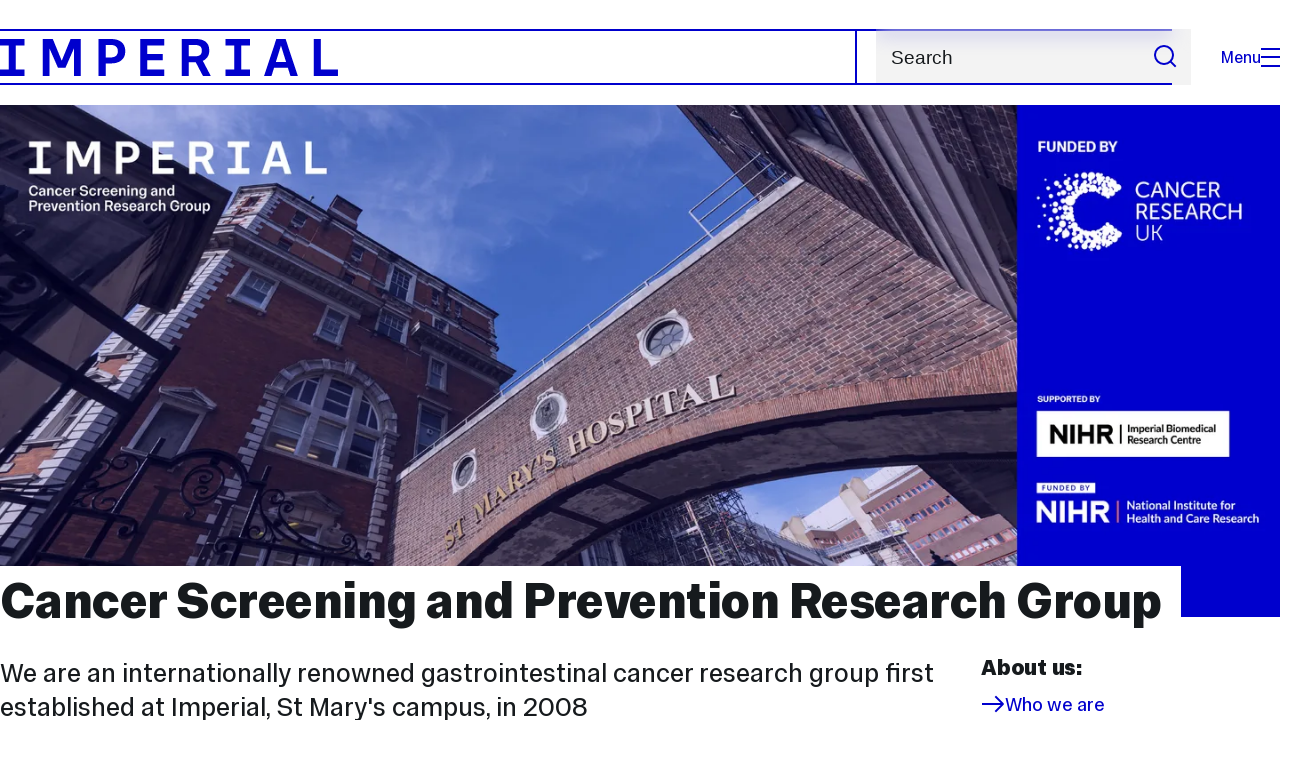

--- FILE ---
content_type: text/html; charset=UTF-8
request_url: https://csprg.org.uk/hrf_faq/what-were-the-aims-of-the-ukfsst/
body_size: 123
content:
<head>
  <meta http-equiv="refresh" content="0; URL=https://www.imperial.ac.uk/department-surgery-cancer/csprg/" />
</head>

--- FILE ---
content_type: text/html; charset=UTF-8
request_url: https://www.imperial.ac.uk/department-surgery-cancer/csprg/
body_size: 12804
content:
<!DOCTYPE html>
<html class="no-js" lang="en-GB">

<head>
    <title>CSPRG | Faculty of Medicine | Imperial College London</title>

    <meta charset="utf-8" />
    <meta http-equiv="X-UA-Compatible" content="IE=edge" />
    <!-- OneTrust Cookies Consent Notice start for imperial.ac.uk -->
<script type="text/javascript" src="https://cdn-ukwest.onetrust.com/consent/6d9efb9d-b605-406f-b8b3-c9644859d064/OtAutoBlock.js" ></script><script src="https://cdn-ukwest.onetrust.com/scripttemplates/otSDKStub.js"  type="text/javascript" charset="UTF-8" data-domain-script="6d9efb9d-b605-406f-b8b3-c9644859d064" ></script>
<script type="text/javascript">function OptanonWrapper() { }</script>
<!-- OneTrust Cookies Consent Notice end for imperial.ac.uk -->
  	<link rel="preconnect" href="https://pxl01-imperialacuk.terminalfour.net">
    <link rel="dns-prefetch" href="https://pxl01-imperialacuk.terminalfour.net">

    <script type="application/ld+json">{"@context": "https://schema.org", "@type": "BreadcrumbList", "itemListElement": [{"@type": "ListItem","position": 1,"name": "Home","item": "https://www.imperial.ac.uk/"},{"@type": "ListItem","position": 2,"name": "Faculty of Medicine","item": "https://www.imperial.ac.uk/medicine/"},{"@type": "ListItem","position": 3,"name": "Departments","item": "https://www.imperial.ac.uk/medicine/departments/"},{"@type": "ListItem","position": 4,"name": "Department of Surgery and Cancer","item": "https://www.imperial.ac.uk/medicine/departments/department-surgery-cancer/"},{"@type": "ListItem","position": 5,"name": "CSPRG","item": "https://www.imperial.ac.uk/medicine/departments/department-surgery-cancer/csprg/"}]}</script>
    <!-- Search metadata tags -->
<meta name="SectionType" content="website">
<meta name="Faculty" content="Faculty of Medicine">
<!-- twitter metadata tags -->
<meta name="twitter:dnt" content="on">
<meta name="twitter:card" content="summary_large_image">
<meta name="twitter:site" content="@imperialcollege">
<meta name="twitter:title" content="CSPRG">
<meta name="twitter:description" content="We are an internationally renowned gastrointestinal cancer research group first established at Imperial, St Mary's campus, in 2008">
<meta name="twitter:image" content="https://pxl01-imperialacuk.terminalfour.net/filters:format(webp)/fit-in/1440x9999999/prod01/channel_3/media/imperial-college/medicine/surgery-cancer/csprg/CSPRG_banner_3000X1200_20251030.png">
<meta name="fb:app_id" content="674884772674087">
<meta property="og:title" content="CSPRG" />
<meta property="og:type" content="website" />
<meta property="og:image" content="https://pxl01-imperialacuk.terminalfour.net/filters:format(webp)/fit-in/1440x9999999/prod01/channel_3/media/imperial-college/medicine/surgery-cancer/csprg/CSPRG_banner_3000X1200_20251030.png" />
<meta property="og:image:type" content="image/jpeg" />
<meta property="og:image:secure_url" content="https://pxl01-imperialacuk.terminalfour.net/filters:format(webp)/fit-in/1440x9999999/prod01/channel_3/media/imperial-college/medicine/surgery-cancer/csprg/CSPRG_banner_3000X1200_20251030.png" />
<meta property="og:url" content="https://www.imperial.ac.uk/medicine/departments/department-surgery-cancer/csprg/" />
<meta property="og:description" content="We are an internationally renowned gastrointestinal cancer research group first established at Imperial, St Mary's campus, in 2008" />
<meta property="og:locale" content="en_GB" />
<meta property="og:site_name" content="Imperial College London" />

    

    <meta name="keywords" content="">

    <meta name="viewport" content="width=device-width, initial-scale=1.0" />

    <!-- assets */ -->
<link rel="preload" href="/assets/website/fonts/icons/fonts/imperial-icons.woff?vrmf2d" as="font" type="font/woff" crossorigin>
<link rel="preload" href="/assets/website/fonts/imperial-sans/ImperialText-VF.woff2" as="font" type="font/woff2" crossorigin>
<link href="/assets/website/stylesheets/css/screen.2.1.40.css" media="all" rel="stylesheet" type="text/css" />
<link href="/assets/website/stylesheets/css/print.2.1.40.css" media="print" rel="stylesheet" type="text/css" />

<link rel="icon" type="image/svg+xml" href="/assets/website/images/favicon/favicon.svg">
<link rel="alternate icon" href="/assets/website/images/favicon/favicon.ico">
<link rel="icon" href="/assets/website/images/favicon/favicon-32.png" sizes="32x32">
<link rel="icon" href="/assets/website/images/favicon/favicon-57.png" sizes="57x57">
<link rel="icon" href="/assets/website/images/favicon/favicon-76.png" sizes="76x76">
<link rel="icon" href="/assets/website/images/favicon/favicon-96.png" sizes="96x96">
<link rel="icon" href="/assets/website/images/favicon/favicon-128.png" sizes="128x128">
<link rel="icon" href="/assets/website/images/favicon/favicon-192.png" sizes="192x192">
<link rel="icon" href="/assets/website/images/favicon/favicon-228.png" sizes="228x228">
<link rel="shortcut icon" href="/assets/website/images/favicon/favicon-196.png" sizes="196x196">
<link rel="apple-touch-icon" href="/assets/website/images/favicon/favicon-120.png" sizes="120x120">
<link rel="apple-touch-icon" href="/assets/website/images/favicon/favicon-152.png" sizes="152x152">
<link rel="apple-touch-icon" href="/assets/website/images/favicon/favicon-180.png" sizes="180x180">
<meta name="msapplication-TileColor" content="#C8D8E4">
<meta name="msapplication-TileImage" content="/assets/website/images/favicon/favicon-144.png">
<meta name="msapplication-config" content="/assets/website/images/favicon/browserconfig.xml" />

<script src="/assets/website/js/lib/jquery3.min.js" id="jquery3"></script>

<script defer src="/assets/website/js/build/application.2.1.40.min.js" type="text/javascript"></script>

<script defer src="//cdnjs.cloudflare.com/ajax/libs/gsap/3.10.4/gsap.min.js"></script>  <!-- gsap.min.js -->
     
    <link rel="canonical" href="https://www.imperial.ac.uk/medicine/departments/department-surgery-cancer/csprg/" />
    
 

      
      <meta name="SearchLanding" content="true">
      <meta name="LastModified" content="2025-12-10T16:23:46Z" />
</head>

<body class="theme-9">
    <noscript><iframe src="https://www.googletagmanager.com/ns.html?id=GTM-NDH95W87" height="0" width="0" style="display:none;visibility:hidden"></iframe></noscript><script>(function(w,d,s,l,i){w[l]=w[l]||[];w[l].push({'gtm.start': new Date().getTime(),event:'gtm.js'});var f=d.getElementsByTagName(s)[0], 
j=d.createElement(s),dl=l!='dataLayer'?'&l='+l:'';j.async=true;j.src= 'https://www.googletagmanager.com/gtm.js?id='+i+dl;f.parentNode.insertBefore(j,f); })(window,document,'script','dataLayer','GTM-NDH95W87');</script>
    <a class="skip-to" id="skip-to-content" href="#content">Skip to main content</a>
<a class="skip-to" id="link-to-accessibility" href="/about-the-site/accessibility/">View accessibility support page</a>     
    
    <header class="header">
        <div class="header__inner ">
            <a class="header__logo" href="/" aria-label="Homepage">
    <svg width="727" height="80" viewBox="0 0 727 80" fill="none" xmlns="http://www.w3.org/2000/svg">
        <path d="M301.453 0V80H353.346V66H316.622V46H350.152V32.4H316.622V14H353.346V0H301.453Z" fill="currentcolor" />
        <path d="M238.397 12.9177H227.22V39.8776H238.397C247.142 39.8776 253.566 35.6376 253.566 26.3953C253.566 16.8 247.142 12.9177 238.397 12.9177ZM239.196 52.8H227.22V80H212.052V0H239.196C256.219 0 269.533 7.72706 269.533 26.4C269.533 44.8 256.121 52.8 239.196 52.8Z" fill="currentcolor" />
        <path d="M485.079 0V14H503.84V66H485.079V80H537.77V66H519.009V14H537.77V0H485.079Z" fill="currentcolor" />
        <path d="M434.191 24.8C434.191 34.4377 428.602 37.4777 419.022 37.4777H406.248V12.9177H419.022C429.419 12.9224 434.191 16.8 434.191 24.8ZM450.158 24.8C450.158 6.12706 437.384 0 420.619 0H391.08V80H406.248V50.4H419.022C419.722 50.4 420.417 50.3859 421.107 50.3624L436.562 80H453.37L436.224 47.1906C444.565 43.4777 450.158 36.3435 450.158 24.8Z" fill="currentcolor" />
        <path d="M604.324 14.1929L615.238 49.4777H593.406L604.324 14.1929ZM594.345 0L567.999 80H583.966L589.409 62.4H619.235L624.678 80H640.645L614.299 0H594.345Z" fill="currentcolor" />
        <path d="M674.889 0V80H726.914V66H690.058V0H674.889Z" fill="currentcolor" />
        <path d="M151.908 0L132.747 47.04L113.587 0H92.0312V80H106.402V20.1882L124.764 62.4H140.731L159.093 20.1882V80H173.463V0H151.908Z" fill="currentcolor" />
        <path d="M0 0V14H18.7613V66H0V80H52.6912V66H33.93V14H52.6912V0H0Z" fill="currentcolor" />
    </svg>
</a>     

            <div class="header__buttons">
                <search class="header__search">
                   
                  <form action="/search/">
                      <label class="sr-only" for="search">Search</label>
                     <input placeholder="Search" type="search" id="search" name="searchStudioQuery" />
                      <button type="submit" value="Search" aria-label="Submit search">
                          <svg role="img" aria-hidden="true" focusable="false" class="icon icon--m">
                              <use xlink:href="/assets/website/images/svg/icons.svg#search"></use>
                          </svg>
                      </button>
                  </form>
                </search>

                <button class="header__search-toggle toggler" data-targets=".header__search--mobile">
                    Search
                    <svg role="img" aria-hidden="true" focusable="false" class="icon icon--m">
                        <use xlink:href="/assets/website/images/svg/icons.svg#search"></use>
                    </svg>
                </button>
                <button class="header__nav-open" aria-label="Open navigation overlay">Menu<span></span></button>
            </div>


            <nav class="header__nav-fallback">
                <ul class="cluster cluster--pad-m">
                    <li><a href="/study/">Study</a></li><li><a href="/research-and-innovation/">Research</a></li><li><a href="/faculties-and-departments/">Faculties</a></li><li><a href="https://www.imperial.ac.uk/news/">News</a></li><li><a href="/whats-on/">Events</a></li><li><a href="/about/">About</a></li><li><a href="/get-involved/">Get involved</a></li><li><a href="/giving/">Giving</a></li><li><a href="https://shopimperial.org/">Shop Imperial</a></li>
                    <li><a href="/search">Search</a></li>
                </ul>
            </nav>

            <search class="header__search header__search--mobile">
                   <form action="/search/">
                      <label class="sr-only" for="search">Search</label>
                     <input placeholder="Search" type="search" id="search" name="searchStudioQuery" />
                      <button type="submit" value="Search" aria-label="Submit search">
                          <svg role="img" aria-hidden="true" focusable="false" class="icon icon--m">
                              <use xlink:href="/assets/website/images/svg/icons.svg#search"></use>
                          </svg>
                      </button>
                  </form>
            </search>
        </div>

        <div id="#overlay" role="dialog" aria-modal="true" aria-labelledby="overlay-title" class="hidden">
            <h2 class="sr-only" id="overlay-title">Website navigation</h2>
            <div class="container">
                <div class="header__drawer">
                    <button class="header__nav-close" aria-label="Close navigation overlay">Close<span></span></button>
                    <a class="header__drawer__logo" href="/" aria-label="Homepage">
    <svg width="727" height="80" viewBox="0 0 727 80" fill="none" xmlns="http://www.w3.org/2000/svg">
    <path d="M301.453 0V80H353.346V66H316.622V46H350.152V32.4H316.622V14H353.346V0H301.453Z" fill="currentcolor"/>
    <path d="M238.397 12.9177H227.22V39.8776H238.397C247.142 39.8776 253.566 35.6376 253.566 26.3953C253.566 16.8 247.142 12.9177 238.397 12.9177ZM239.196 52.8H227.22V80H212.052V0H239.196C256.219 0 269.533 7.72706 269.533 26.4C269.533 44.8 256.121 52.8 239.196 52.8Z" fill="currentcolor"/>
    <path d="M485.079 0V14H503.84V66H485.079V80H537.77V66H519.009V14H537.77V0H485.079Z" fill="currentcolor"/>
    <path d="M434.191 24.8C434.191 34.4377 428.602 37.4777 419.022 37.4777H406.248V12.9177H419.022C429.419 12.9224 434.191 16.8 434.191 24.8ZM450.158 24.8C450.158 6.12706 437.384 0 420.619 0H391.08V80H406.248V50.4H419.022C419.722 50.4 420.417 50.3859 421.107 50.3624L436.562 80H453.37L436.224 47.1906C444.565 43.4777 450.158 36.3435 450.158 24.8Z" fill="currentcolor"/>
    <path d="M604.324 14.1929L615.238 49.4777H593.406L604.324 14.1929ZM594.345 0L567.999 80H583.966L589.409 62.4H619.235L624.678 80H640.645L614.299 0H594.345Z" fill="currentcolor"/>
    <path d="M674.889 0V80H726.914V66H690.058V0H674.889Z" fill="currentcolor"/>
    <path d="M151.908 0L132.747 47.04L113.587 0H92.0312V80H106.402V20.1882L124.764 62.4H140.731L159.093 20.1882V80H173.463V0H151.908Z" fill="currentcolor"/>
    <path d="M0 0V14H18.7613V66H0V80H52.6912V66H33.93V14H52.6912V0H0Z" fill="currentcolor"/>
</svg>
</a>     
                    <div class="header__pane-switchers">
                        <button class="header__pane-switcher" data-tab-id="site-nav">Key links</button>
                        <button class="header__pane-switcher" data-tab-id="section-nav">This section</button>
                    </div>
                    <div class="header__pane header__pane--global" id="site-nav">
                      	<a class="header__skip-link" href="#section-nav">Skip to section navigation</a>
                        <nav class="header__nav header__nav--global" aria-labelledby="global-nav-title">
                            <h3 class="sr-only" id="global-nav-title">Global site navigation</h3>
                            <ul>
                                <li>
    <a href="/study/">Study</a>
    <ul>
<li><a href="/study/courses/">Course search</a></li>
<li><a href="/study/apply/">Apply</a></li>
<li><a href="/study/fees-and-funding/">Fees and funding</a></li>
<li><a href="/study/student-life/">Student life</a></li>
<li><a href="/study/visit/">Visit</a></li>
<li><a href="/study/help-centre/">Help centre</a></li>
<li><a href="/study/request-info/">Request info</a></li>
<li><a href="/study/international-students/">International students</a></li>
<li><a href="https://www.imperial.ac.uk/business-school/executive-education/">Executive education</a></li>
<li></li>
<li><a href="/study/visit/summer-schools/">Summer schools</a></li>
</ul>
</li><li>
    <a href="/research-and-innovation/">Research</a>
    
</li><li>
    <a href="/faculties-and-departments/">Faculties</a>
    <ul>
<li><a href="/engineering/">Faculty of Engineering</a></li>
<li><a href="/medicine/">Faculty of Medicine</a></li>
<li><a href="/natural-sciences/">Faculty of Natural Sciences</a></li>
<li><a href="https://www.imperial.ac.uk/business-school/">Imperial Business School</a></li>
<li><a href="/admin-services/">Administrative and support services</a></li>
</ul>
</li><li>
    <a href="https://www.imperial.ac.uk/news/">News</a>
    <ul>
<li><a href="https://www.imperial.ac.uk/news/">News</a></li>
<li><a href="/be-inspired/stories/">Imperial Stories</a></li>
<li><a href="/be-inspired/magazine/">Imperial Magazine</a></li>
</ul>
</li><li>
    <a href="/whats-on/">Events</a>
    <ul>
<li><a href="/whats-on/">What's on</a></li>
<li><a href="/be-inspired/festival/">Great Exhibition Road Festival</a></li>
<li><a href="/be-inspired/lates/">Imperial Lates</a></li>
<li><a href="/students/graduation/">Graduation</a></li>
</ul>
</li><li>
    <a href="/about/">About</a>
    <ul>
<li><a href="/about/leadership-and-strategy/president/">President</a></li>
<li><a href="/about/leadership-and-strategy/provost/">Provost and Deputy President</a></li>
<li><a href="/admin-services/governance/university-governance-structure/governance-structure/council/">Council</a></li>
<li><a href="/about/leadership-and-strategy/strategy/">Imperial Strategy</a></li>
<li><a href="/about/global/">Imperial Global</a></li>
<li><a href="/about/sustainability/">Sustainable Imperial</a></li>
<li><a href="/about/school-of-convergence-science/">School of Convergence Science</a></li>
<li><a href="/about/governance/">Governance</a></li>
<li><a href="/visit/campuses/">Campuses</a></li>
<li><a href="https://profiles.imperial.ac.uk/">Our academics</a></li>
<li><a href="/jobs/">Jobs at Imperial</a></li>
</ul>
</li><li>
    <a href="/get-involved/">Get involved</a>
    <ul>
<li><a href="/giving/">Giving</a></li>
<li><a href="/be-inspired/schools-outreach/">Schools outreach</a></li>
<li><a href="/be-inspired/global-summer-school/">Imperial Global Summer School</a></li>
<li><a href="/be-inspired/societal-engagement/">Societal engagement</a></li>
<li><a href="/be-inspired/volunteering/">Volunteering and outreach</a></li>
<li><a href="/get-involved/women-at-imperial/">Women at Imperial</a></li>
</ul>
</li><li>
    <a href="/giving/">Giving</a>
    
</li><li>
    <a href="https://shopimperial.org/">Shop Imperial</a>
    
</li>
                            </ul>
                        </nav>
                        <nav aria-labelledby="user-nav-title" role="navigation">
    <h3 class="sr-only" id="user-nav-title">User links navigation</h3>
    <ul class="header__user-links">
        <li><a href="/staff/">For staff</a></li>
        <li><a href="/students/">Current students</a></li>
        <li><a href="/for-business/">Imperial for business</a></li>
        <li><a href="/be-inspired/schools-outreach/">For schools</a></li>
        <li><a href="/alumni/">Alumni</a></li>
    </ul>
</nav>
                    </div>
                    <div class="header__pane header__pane--section" id="section-nav">
                        <nav class="header__nav header__nav--section" aria-labelledby="section-nav-title">
                          	<!-- Section ID 409445--><a class="header__nav__breadcrumb" href="/medicine/departments/department-surgery-cancer/">
<span>Department of Surgery and Cancer</span>
</a>

                            <h3 class="header__nav__title" id="section-nav-title"><a href="/medicine/departments/department-surgery-cancer/csprg/">CSPRG</a><span class="sr-only"> navigation</span></h3>
                            <ul>
                                <li><a href="/medicine/departments/department-surgery-cancer/csprg/who-we-are/">Who we are</a>
<ul class="multilevel-linkul-0">
<li><a href="/medicine/departments/department-surgery-cancer/csprg/who-we-are/our-research-aims/">Our research aims</a></li>
<li><a href="/medicine/departments/department-surgery-cancer/csprg/who-we-are/future-work/">Future work</a></li>
<li><a href="/medicine/departments/department-surgery-cancer/csprg/who-we-are/contact-us/">Contact us</a></li>

</ul>

</li><li><a href="/medicine/departments/department-surgery-cancer/csprg/meet-the-team/">Meet the team</a>
<ul class="multilevel-linkul-0">
<li><a href="/medicine/departments/department-surgery-cancer/csprg/meet-the-team/our-cancer-research-funders/">Our cancer research funders</a></li>
<li><a href="/medicine/departments/department-surgery-cancer/csprg/meet-the-team/our-imperial/">Our Imperial</a></li>
<li><a href="/medicine/departments/department-surgery-cancer/csprg/meet-the-team/our-collaborators/">Our collaborators</a></li>

</ul>

</li><li><a href="/medicine/departments/department-surgery-cancer/csprg/about-our-studies/">About our studies</a>
<ul class="multilevel-linkul-0">
<li><a href="/medicine/departments/department-surgery-cancer/csprg/about-our-studies/uk-flexible-sigmoidoscopy-screening-trial-ukfsst/">UK Flexible Sigmoidoscopy Screening Trial (UKFSST)</a></li>
<li><a href="/medicine/departments/department-surgery-cancer/csprg/about-our-studies/gastric-hormone-biomarkers-of-preneoplastic-lesions-gem-study/">Gastric Hormone Biomarkers of Preneoplastic Lesions (GEM) study</a></li>
<li><a href="/medicine/departments/department-surgery-cancer/csprg/about-our-studies/lynch-syndrome-pilot-registry/">Lynch Syndrome Pilot Registry</a></li>
<li><a href="/medicine/departments/department-surgery-cancer/csprg/about-our-studies/intermediate-adenomas-and-all-adenomas-ia-aa-studies/">Intermediate Adenomas and All Adenomas (IA-AA) studies</a></li>
<li><a href="/medicine/departments/department-surgery-cancer/csprg/about-our-studies/fit-for-follow-up-study/">FIT for Follow-Up study</a></li>
<li><a href="/medicine/departments/department-surgery-cancer/csprg/about-our-studies/siggar/">SIGGAR</a></li>
<li><a href="/medicine/departments/department-surgery-cancer/csprg/about-our-studies/soccer/">SOCCER</a></li>
<li><a href="/medicine/departments/department-surgery-cancer/csprg/about-our-studies/ascend/">ASCEND</a></li>
<li><a href="/medicine/departments/department-surgery-cancer/csprg/about-our-studies/ascend2/">ASCEND2</a></li>

</ul>

</li><li><a href="/medicine/departments/department-surgery-cancer/csprg/how-our-work-benefits-patients/">How our work benefits patients</a></li><li><a href="/medicine/departments/department-surgery-cancer/csprg/how-we-protect-your-patient-data/">How we protect your patient data</a>
<ul class="multilevel-linkul-0">
<li><a href="/medicine/departments/department-surgery-cancer/csprg/how-we-protect-your-patient-data/about-patient-data-in-our-cancer-research/">About patient data in our cancer research</a></li>
<li><a href="/medicine/departments/department-surgery-cancer/csprg/how-we-protect-your-patient-data/our-data-protection-and-privacy-notice/">Our Data Protection and Privacy Notice</a></li>

</ul>

</li><li><a href="/medicine/departments/department-surgery-cancer/csprg/get-involved-with-cancer-research/">Get involved with cancer research</a></li><li><a href="/medicine/departments/department-surgery-cancer/csprg/research-summaries/">Research summaries</a></li><li><a href="/medicine/departments/department-surgery-cancer/csprg/research-data-sharing/">Research data sharing</a></li><li><a href="/medicine/departments/department-surgery-cancer/csprg/csprg-news/">CSPRG news</a></li><li><a href="/medicine/departments/department-surgery-cancer/csprg/publications/">Publications</a></li>
                            </ul>
                        </nav>
                    </div>
                </div>
            </div>
        </div>
    </header>
    <!-- Search text crawl start -->
    <main id="page">
        
        <div class="container landing flow-xl " id="content">
            
            <div class="flow-m">
    <div class="lead-image">
        <picture>
            <source srcset="https://pxl01-imperialacuk.terminalfour.net/fit-in/720x720/prod01/channel_3/media/imperial-college/medicine/surgery-cancer/csprg/CSPRG_banner_2000X2000_20251030.png 1x, https://pxl01-imperialacuk.terminalfour.net/fit-in/1080x1080/prod01/channel_3/media/imperial-college/medicine/surgery-cancer/csprg/CSPRG_banner_2000X2000_20251030.png 2x" media="(max-width: 899px)"/>
            <source srcset="https://pxl01-imperialacuk.terminalfour.net/filters:format(webp)/fit-in/1440x9999999/prod01/channel_3/media/imperial-college/medicine/surgery-cancer/csprg/CSPRG_banner_3000X1200_20251030.png 1x, https://pxl01-imperialacuk.terminalfour.net/filters:format(webp)/fit-in/2880x9999999/prod01/channel_3/media/imperial-college/medicine/surgery-cancer/csprg/CSPRG_banner_3000X1200_20251030.png 2x"/>
            <img src="https://pxl01-imperialacuk.terminalfour.net/filters:format(webp)/fit-in/1440x9999999/prod01/channel_3/media/imperial-college/medicine/surgery-cancer/csprg/CSPRG_banner_3000X1200_20251030.png" loading="eager" fetchpriority="high" alt="St Mary's hospital bridge. The cancer screening and prevention research group is funded by Cancer research UK and the BRC" width="3000" height="1200"/>
        </picture>
        <h1 class="lead-image__title lead-image__title--small">Cancer Screening and Prevention Research Group</h1>
    </div>
    <div class="row row--gap-on-collapse">
        <div class="col lg-9 md-8 sm-12">
            <p class="standfirst">
                We are an internationally renowned gastrointestinal cancer research group first established at Imperial, St Mary's campus, in 2008
            </p>
        </div>
        <div class="col lg-3 md-4 sm-12">
            <section class="popular-links flow-xs">
                <h2>About us:</h2>
                    <ul class="flow-2xs">
                        <li>
                            <a class="lwi" href="/medicine/departments/department-surgery-cancer/csprg/who-we-are/">
                                <svg role="img" aria-hidden="true" focusable="false" class="icon icon--m">
                                <use xlink:href="/assets/website/images/svg/icons.svg#arrow-right"></use>
                                </svg>
                            Who we are
                            </a>
                        </li>
                        <li>
                            <a class="lwi" href="/medicine/departments/department-surgery-cancer/csprg/who-we-are/our-research-aims/">
                                <svg role="img" aria-hidden="true" focusable="false" class="icon icon--m">
                                <use xlink:href="/assets/website/images/svg/icons.svg#arrow-right"></use>
                                </svg>
                            Our research aims
                            </a>
                        </li>
                        <li>
                            <a class="lwi" href="/medicine/departments/department-surgery-cancer/csprg/how-we-protect-your-patient-data/our-data-protection-and-privacy-notice/">
                                <svg role="img" aria-hidden="true" focusable="false" class="icon icon--m">
                                <use xlink:href="/assets/website/images/svg/icons.svg#arrow-right"></use>
                                </svg>
                            Our Data Protection and Privacy Notice

                            </a>
                        </li>
                    </ul>
            </section>
        </div>
    </div>
</div>
            <!-- begin 3 Column colour block -->
<div class="row equal-height-columns">
   <h2 class="sr-only">Menu</h2>
       <div class="col lg-4 md-4">
           <div class="media-item full light-primary reverse equal-height">
           <a href="/medicine/departments/department-surgery-cancer/csprg/meet-the-team/">               <div class="media">
                   <img 
                       src="https://pxl01-imperialacuk.terminalfour.net/fit-in/453x290/prod01/channel_3/media/imperial-college/medicine/surgery-cancer/csprg/University-branding-name.jpg"
           srcset="
          https://pxl01-imperialacuk.terminalfour.net/fit-in/226x145/prod01/channel_3/media/imperial-college/medicine/surgery-cancer/csprg/University-branding-name.jpg 226w, 
           https://pxl01-imperialacuk.terminalfour.net/fit-in/453x290/prod01/channel_3/media/imperial-college/medicine/surgery-cancer/csprg/University-branding-name.jpg 452w,
           https://pxl01-imperialacuk.terminalfour.net/fit-in/906x580/filters:upscale()/prod01/channel_3/media/imperial-college/medicine/surgery-cancer/csprg/University-branding-name.jpg 904w,
           https://pxl01-imperialacuk.terminalfour.net/fit-in/1812x1160/filters:upscale()/prod01/channel_3/media/imperial-college/medicine/surgery-cancer/csprg/University-branding-name.jpg 1816w"
       sizes="(min-width: 1520px) 452px,
       (min-width: 1025px) calc((100vw - 162px) / 3),
       (min-width: 930px) calc((100vw - 130px) / 3),
       (min-width: 481px) calc((100vw - 80px) / 3),
       calc(100vw - 32px)"
                       alt="'Imperial College' carved into a sandstone lintel" loading="lazy" />
               </div>
               <div class="content">
               <h3 class="title">Meet the team</h3>
               <p>Find out about the members of the Cancer Screening and Prevention Research Group (CSPRG)</p>
               <p>
               
               </p>
               </div>
           </a>           </div>
       </div>
       <div class="col lg-4 md-4">
           <div class="media-item full light-secondary reverse equal-height">
       <a href="/medicine/departments/department-surgery-cancer/csprg/about-our-studies/">           <div class="media">
            <img 
                src="https://pxl01-imperialacuk.terminalfour.net/fit-in/453x290/prod01/channel_3/media/imperial-college/medicine/surgery-cancer/csprg/Bowel-visualisation.jpg"
           srcset="
          https://pxl01-imperialacuk.terminalfour.net/fit-in/226x145/prod01/channel_3/media/imperial-college/medicine/surgery-cancer/csprg/Bowel-visualisation.jpg 226w, 
           https://pxl01-imperialacuk.terminalfour.net/fit-in/453x290/prod01/channel_3/media/imperial-college/medicine/surgery-cancer/csprg/Bowel-visualisation.jpg 452w,
           https://pxl01-imperialacuk.terminalfour.net/fit-in/906x580/filters:upscale()/prod01/channel_3/media/imperial-college/medicine/surgery-cancer/csprg/Bowel-visualisation.jpg 904w,
           https://pxl01-imperialacuk.terminalfour.net/fit-in/1812x1160/filters:upscale()/prod01/channel_3/media/imperial-college/medicine/surgery-cancer/csprg/Bowel-visualisation.jpg 1816w"
       sizes="(min-width: 1520px) 452px,
       (min-width: 1025px) calc((100vw - 162px) / 3),
       (min-width: 930px) calc((100vw - 130px) / 3),
       (min-width: 481px) calc((100vw - 80px) / 3),
       calc(100vw - 32px)"
                alt="A large touchscreen displaying an interactive diagram of the small bowel" loading="lazy" />
       </div>
       <div class="content">
           <h3 class="title">About our studies</h3>
           <p>Find out about the cancer research studies being done by the CSPRG</p>
           <p>
           
           </p>
       </div>
   </a>       </div>
   </div>
   <div class="col lg-4 md-4">
       <div class="media-item full light-info reverse equal-height">
       <a href="/medicine/departments/department-surgery-cancer/csprg/how-our-work-benefits-patients/">           <div class="media">
            <img 
                src="https://pxl01-imperialacuk.terminalfour.net/fit-in/453x290/prod01/channel_3/media/imperial-college/medicine/surgery-cancer/csprg/PPI-session-.jpg"
                alt="Members of a patient group collected around a table" loading="lazy" />
           </div>
           <div class="content">
               <h3 class="title">How our work benefits patients</h3>
               <p>Find out how our research is benefitting patients and the public</p>
               <p>
               
               </p>
           </div>
       </a>       </div>
   </div>
</div>
<!-- end 3 Column colour block -->
<!-- begin 3 Column colour block -->
<div class="row equal-height-columns">
   <h2 class="sr-only">menu</h2>
       <div class="col lg-4 md-4">
           <div class="media-item full primary reverse equal-height">
           <a href="/medicine/departments/department-surgery-cancer/csprg/csprg-news/">               <div class="content">
               <h3 class="title">CSPRG news</h3>
               <p>Discover more about our latest findings and activities</p>
               <p>
               
               </p>
               </div>
           </a>           </div>
       </div>
       <div class="col lg-4 md-4">
           <div class="media-item full secondary reverse equal-height">
       <a href="/medicine/departments/department-surgery-cancer/csprg/research-summaries/">       <div class="content">
           <h3 class="title">Research summaries</h3>
           <p>Read scientific abstracts about our research</p>
           <p>
           
           </p>
       </div>
   </a>       </div>
   </div>
   <div class="col lg-4 md-4">
       <div class="media-item full info reverse equal-height">
       <a href="/medicine/departments/department-surgery-cancer/csprg/get-involved-with-cancer-research/">           <div class="content">
               <h3 class="title">Get involved with cancer research</h3>
               <p>We work with patients and the public to shape our cancer research - find out how you can get involved</p>
               <p>
               
               </p>
           </div>
       </a>       </div>
   </div>
</div>
<!-- end 3 Column colour block -->
<!-- begin 3 Column colour block -->
<div class="row equal-height-columns">
   <h2 class="sr-only">Links</h2>
       <div class="col lg-4 md-4">
           <div class="media-item full primary reverse equal-height">
           <a href="/medicine/departments/department-surgery-cancer/csprg/publications/">               <div class="content">
               <h3 class="title">Publications</h3>
               <p>See our published research findings since 1986 and other publications</p>
               <p>
               
               </p>
               </div>
           </a>           </div>
       </div>
       <div class="col lg-4 md-4">
           <div class="media-item full secondary reverse equal-height">
       <a href="/medicine/departments/department-surgery-cancer/csprg/research-data-sharing/">       <div class="content">
           <h3 class="title">Research data sharing</h3>
           <p>For researchers interested in our research data</p>
           <p>
           
           </p>
       </div>
   </a>       </div>
   </div>
   <div class="col lg-4 md-4">
       <div class="media-item full info reverse equal-height">
       <a href="/medicine/departments/department-surgery-cancer/csprg/how-we-protect-your-patient-data/">           <div class="content">
               <h3 class="title">How we protect your patient data</h3>
               <p>Find out how we keep patient health data for our lifesaving research secure and confidential</p>
               <p>
               
               </p>
           </div>
       </a>       </div>
   </div>
</div>
<!-- end 3 Column colour block -->
<div class="row wysiwyg">

<hr />
<h3>What else is going on in the Faculty of Medicine?</h3>
</div><!-- News feed : https://www.imperial.ac.uk/news/articles/feeds/medicine/medicine/articles.json-->
<section class="flow-m m-top-xl">
<header class="section-heading section-heading--with-link">
<h2>News</h2>
<a class="lwi" href="/medicine/news-events/all-news/">
<svg role="img" aria-hidden="true" focusable="false" class="icon icon--m"><use xlink:href="/assets/website/images/svg/icons.svg#arrow-right"></use></svg>More news</a>
</header>
<div class="row row--gap equal-height">
<article class="col lg-3 md-6 xs-12"><a href="https://www.imperial.ac.uk/news/articles/medicine/brain-sciences/2026/01-two-new-imperial-led-dementia-projects-funded-/" class="listing-item"><picture><source type="image/webp" srcset="https://pxl01-imperialacuk.terminalfour.net/fit-in/320x215/filters:format(webp)/prod01/channel_4/imperial-news/media/news-images/3000X2000-main-article-images/Dementia.png 320w, https://pxl01-imperialacuk.terminalfour.net/fit-in/480x320/filters:format(webp)/prod01/channel_4/imperial-news/media/news-images/3000X2000-main-article-images/Dementia.png 480w, https://pxl01-imperialacuk.terminalfour.net/fit-in/540x360/filters:format(webp)/prod01/channel_4/imperial-news/media/news-images/3000X2000-main-article-images/Dementia.png 540w" sizes="(min-width: 1440px) 308px, (min-width: 1025px) 25vw, (min-width: 768px) 33vw, (min-width: 481px) 42vw, 84vw"><source type="image/jpeg" srcset="https://pxl01-imperialacuk.terminalfour.net/fit-in/320x215/prod01/channel_4/imperial-news/media/news-images/3000X2000-main-article-images/Dementia.png 320w, https://pxl01-imperialacuk.terminalfour.net/fit-in/480x320/prod01/channel_4/imperial-news/media/news-images/3000X2000-main-article-images/Dementia.png 480w, https://pxl01-imperialacuk.terminalfour.net/fit-in/540x360/prod01/channel_4/imperial-news/media/news-images/3000X2000-main-article-images/Dementia.png 540w" sizes="(min-width: 1440px) 308px, (min-width: 1025px) 25vw, (min-width: 768px) 33vw, (min-width: 481px) 42vw, 84vw"><img class="listing-item__image" src="https://pxl01-imperialacuk.terminalfour.net/fit-in/540x360/prod01/channel_4/imperial-news/media/news-images/3000X2000-main-article-images/Dementia.png" alt="" width="540" height="360" loading="lazy"></picture><div class="listing-item__detail flow-2xs"><p class="tag" aria-label="Article tag: Health">Health</p><h3 class="listing-item__title">Two new Imperial-led dementia projects funded by the Medical Research Council investment </h3><div class="listing-item__meta cluster cluster--pad-s"><p aria-label="Publish date: 5 January 2026">5 January 2026</p></div></div></a></article><article class="col lg-3 md-6 xs-12"><a href="https://www.imperial.ac.uk/news/articles/2025/new-year-honours-celebrated-by-imperial-community/" class="listing-item"><picture><source type="image/webp" srcset="https://pxl01-imperialacuk.terminalfour.net/fit-in/320x215/filters:format(webp)/prod01/channel_4/imperial-news/media/news-images/3000X2000-main-article-images/2025-12-18-Imperial-main-entrance-for-New-Year-Honours.jpg 320w, https://pxl01-imperialacuk.terminalfour.net/fit-in/480x320/filters:format(webp)/prod01/channel_4/imperial-news/media/news-images/3000X2000-main-article-images/2025-12-18-Imperial-main-entrance-for-New-Year-Honours.jpg 480w, https://pxl01-imperialacuk.terminalfour.net/fit-in/540x360/filters:format(webp)/prod01/channel_4/imperial-news/media/news-images/3000X2000-main-article-images/2025-12-18-Imperial-main-entrance-for-New-Year-Honours.jpg 540w" sizes="(min-width: 1440px) 308px, (min-width: 1025px) 25vw, (min-width: 768px) 33vw, (min-width: 481px) 42vw, 84vw"><source type="image/jpeg" srcset="https://pxl01-imperialacuk.terminalfour.net/fit-in/320x215/prod01/channel_4/imperial-news/media/news-images/3000X2000-main-article-images/2025-12-18-Imperial-main-entrance-for-New-Year-Honours.jpg 320w, https://pxl01-imperialacuk.terminalfour.net/fit-in/480x320/prod01/channel_4/imperial-news/media/news-images/3000X2000-main-article-images/2025-12-18-Imperial-main-entrance-for-New-Year-Honours.jpg 480w, https://pxl01-imperialacuk.terminalfour.net/fit-in/540x360/prod01/channel_4/imperial-news/media/news-images/3000X2000-main-article-images/2025-12-18-Imperial-main-entrance-for-New-Year-Honours.jpg 540w" sizes="(min-width: 1440px) 308px, (min-width: 1025px) 25vw, (min-width: 768px) 33vw, (min-width: 481px) 42vw, 84vw"><img class="listing-item__image" src="https://pxl01-imperialacuk.terminalfour.net/fit-in/540x360/prod01/channel_4/imperial-news/media/news-images/3000X2000-main-article-images/2025-12-18-Imperial-main-entrance-for-New-Year-Honours.jpg" alt="" width="540" height="360" loading="lazy"></picture><div class="listing-item__detail flow-2xs"><p class="tag" aria-label="Article tag: Campus and community">Campus and community</p><h3 class="listing-item__title">New Year Honours celebrated by Imperial community</h3><div class="listing-item__meta cluster cluster--pad-s"><p aria-label="Publish date: 29 December 2025">29 December 2025</p></div></div></a></article><article class="col lg-3 md-6 xs-12"><a href="https://www.imperial.ac.uk/news/articles/medicine/school-public-health/2025/strengthening-work-and-health-integration-in-north-west-london/" class="listing-item"><picture><source type="image/webp" srcset="https://pxl01-imperialacuk.terminalfour.net/fit-in/320x215/filters:format(webp)/prod01/channel_4/imperial-news/media/news-images/3000X2000-main-article-images/SCARU-roundtable_crop-(1).jpg 320w, https://pxl01-imperialacuk.terminalfour.net/fit-in/480x320/filters:format(webp)/prod01/channel_4/imperial-news/media/news-images/3000X2000-main-article-images/SCARU-roundtable_crop-(1).jpg 480w, https://pxl01-imperialacuk.terminalfour.net/fit-in/540x360/filters:format(webp)/prod01/channel_4/imperial-news/media/news-images/3000X2000-main-article-images/SCARU-roundtable_crop-(1).jpg 540w" sizes="(min-width: 1440px) 308px, (min-width: 1025px) 25vw, (min-width: 768px) 33vw, (min-width: 481px) 42vw, 84vw"><source type="image/jpeg" srcset="https://pxl01-imperialacuk.terminalfour.net/fit-in/320x215/prod01/channel_4/imperial-news/media/news-images/3000X2000-main-article-images/SCARU-roundtable_crop-(1).jpg 320w, https://pxl01-imperialacuk.terminalfour.net/fit-in/480x320/prod01/channel_4/imperial-news/media/news-images/3000X2000-main-article-images/SCARU-roundtable_crop-(1).jpg 480w, https://pxl01-imperialacuk.terminalfour.net/fit-in/540x360/prod01/channel_4/imperial-news/media/news-images/3000X2000-main-article-images/SCARU-roundtable_crop-(1).jpg 540w" sizes="(min-width: 1440px) 308px, (min-width: 1025px) 25vw, (min-width: 768px) 33vw, (min-width: 481px) 42vw, 84vw"><img class="listing-item__image" src="https://pxl01-imperialacuk.terminalfour.net/fit-in/540x360/prod01/channel_4/imperial-news/media/news-images/3000X2000-main-article-images/SCARU-roundtable_crop-(1).jpg" alt="" width="540" height="360" loading="lazy"></picture><div class="listing-item__detail flow-2xs"><p class="tag" aria-label="Article tag: Health">Health</p><h3 class="listing-item__title">Strengthening work and health integration in North West London</h3><div class="listing-item__meta cluster cluster--pad-s"><p aria-label="Publish date: 19 December 2025">19 December 2025</p></div></div></a></article><article class="col lg-3 md-6 xs-12"><a href="https://www.imperial.ac.uk/news/articles/medicine/school-public-health/2025/young-dragons-programme-shows-promise-in-supporting-emotional-wellbeing-and-inclusion-in-london-schools/" class="listing-item"><picture><source type="image/webp" srcset="https://pxl01-imperialacuk.terminalfour.net/fit-in/320x215/filters:format(webp)/prod01/channel_4/imperial-news/media/images/landscape-3000X2000/imperial-news-placeholder.jpg 320w, https://pxl01-imperialacuk.terminalfour.net/fit-in/480x320/filters:format(webp)/prod01/channel_4/imperial-news/media/images/landscape-3000X2000/imperial-news-placeholder.jpg 480w, https://pxl01-imperialacuk.terminalfour.net/fit-in/540x360/filters:format(webp)/prod01/channel_4/imperial-news/media/images/landscape-3000X2000/imperial-news-placeholder.jpg 540w" sizes="(min-width: 1440px) 308px, (min-width: 1025px) 25vw, (min-width: 768px) 33vw, (min-width: 481px) 42vw, 84vw"><source type="image/jpeg" srcset="https://pxl01-imperialacuk.terminalfour.net/fit-in/320x215/prod01/channel_4/imperial-news/media/images/landscape-3000X2000/imperial-news-placeholder.jpg 320w, https://pxl01-imperialacuk.terminalfour.net/fit-in/480x320/prod01/channel_4/imperial-news/media/images/landscape-3000X2000/imperial-news-placeholder.jpg 480w, https://pxl01-imperialacuk.terminalfour.net/fit-in/540x360/prod01/channel_4/imperial-news/media/images/landscape-3000X2000/imperial-news-placeholder.jpg 540w" sizes="(min-width: 1440px) 308px, (min-width: 1025px) 25vw, (min-width: 768px) 33vw, (min-width: 481px) 42vw, 84vw"><img class="listing-item__image" src="https://pxl01-imperialacuk.terminalfour.net/fit-in/540x360/prod01/channel_4/imperial-news/media/images/landscape-3000X2000/imperial-news-placeholder.jpg" alt="" width="540" height="360" loading="lazy"></picture><div class="listing-item__detail flow-2xs"><p class="tag" aria-label="Article tag: Health">Health</p><h3 class="listing-item__title">Young Dragons programme shows promise in supporting emotional wellbeing and inclusion in London schools</h3><div class="listing-item__meta cluster cluster--pad-s"><p aria-label="Publish date: 18 December 2025">18 December 2025</p></div></div></a></article></div>
</section>
<!-- Events feed wide format - text/html - js -->
<section class="flow-m">
<header class="section-heading section-heading--with-link">
<h2>Events</h2>
<a class="lwi" href="/medicine/news-events/all-events/">
<svg role="img" aria-hidden="true" focusable="false" class="icon icon--m">
<use xlink:href="/assets/website/images/svg/icons.svg#arrow-right"></use>
</svg>More events</a>
</header><!-- calling https://www.imperial.ac.uk/EventsView/page/?owning-group%5B%5D=faculty-of-medicine&show=future&more=false&images=true&quantity=4 --><!-- feed https://www.imperial.ac.uk/EventsView/page/?owning-group%5B%5D=faculty-of-medicine&show=future&more=false&images=true&quantity=4 returned code 200  --><!-- EventsView - page -->
<div class="search-results events row equal-height-columns" role="region" aria-atomic="true" aria-live="polite">
    <div class="col event lg-3 md-6 xs-12">
        <div class="module equal-height">
            <a href="/events/203317/faculty-of-medicine-staff-rounds-7-jan-2026/" title="Speakers: 12.30 Dr Charlotte-Eve Short, Clinical Associate Professor in HIV and GU Medicine [Infectious Disease]  'Is Bacterial Vaginosis sexually transmitted?' | 13.00
Dr Maria Prendecki, MRC Clinician Scientist Fellow  [Immunology and Inflammation] 'Neutrophils in ANCA associated vasculitis'">
            	
                <div class="media">
                        <picture>
                            <source type="image/webp"
                                srcset="/ImageCropToolT4/imageTool/uploaded-images/staffround25-26event_1760974072139_eventpanel2018_x05.webp 446w, /ImageCropToolT4/imageTool/uploaded-images/staffround25-26event_1760974072139_eventpanel2018_x1.webp 829w, /ImageCropToolT4/imageTool/uploaded-images/staffround25-26event_1760974072139_eventpanel2018_x2.webp 1784w, /ImageCropToolT4/imageTool/uploaded-images/staffround25-26event_1760974072139_eventpanel2018_x4.webp 3568w"
                                sizes="(min-width: 1520px) 334px, (min-width: 1025px) calc((100vw - 162px) / 4), (min-width: 930px) calc(50vw - 57px), (min-width: 768px) calc(50vw - 32px), (min-width: 481px) calc(50vw - 32px), calc(100vw - 32px)"
                            >
                            <source type="image/jpeg"
                                srcset="/ImageCropToolT4/imageTool/uploaded-images/staffround25-26event_1760974072139_eventpanel2018_x05.jpg 446w, /ImageCropToolT4/imageTool/uploaded-images/staffround25-26event_1760974072139_eventpanel2018_x1.jpg 829w, /ImageCropToolT4/imageTool/uploaded-images/staffround25-26event_1760974072139_eventpanel2018_x2.jpg 1784w, /ImageCropToolT4/imageTool/uploaded-images/staffround25-26event_1760974072139_eventpanel2018_x4.jpg 3568w"
                                sizes="(min-width: 1520px) 334px, (min-width: 1025px) calc((100vw - 162px) / 4), (min-width: 930px) calc(50vw - 57px), (min-width: 768px) calc(50vw - 32px), (min-width: 481px) calc(50vw - 32px), calc(100vw - 32px)"
                            >
                            <img src="/ImageCropToolT4/imageTool/uploaded-images/staffround25-26event_1760974072139_eventpanel2018_x1.jpg" alt="" loading="lazy">
                        </picture>
                </div>
                
                <div class="content">
                    <ul class="tags">
                        <li class="parent topic"><span>Event</span></li>
                        <li class="feature topic seminar"><span>Seminar</span></li>
                    </ul>
                    <p class="date"><time datetime="2026-01-07T12:30:00+00:00">Wed 7 January 2026, 12.30</time>&ndash;<time datetime="2026-01-07T13:30:00+00:00">13.30</time> GMT</p>
                    <span class="title">Faculty of Medicine Staff Rounds | 12.30 – Dr Charlotte-Eve Short, Clinical Associate Professor in HIV and GU Medicine [DoID]  ‘Is Bacterial Vaginosis sexually transmitted?’ | 13.00 Dr Maria Prendecki, MRC Clinician Scientist Fellow  [DoII] ‘Neutrophils in ANCA associated vasculitis.’</span>
                    <div class="venue">This internal event is presented live and/or streamed to a number of venues across our campuses and can also be watched online, See FoM Staff Round webpage for details, London</div>
                </div>
            </a>
        </div>
    </div>
    <div class="col event lg-3 md-6 xs-12">
        <div class="module equal-height">
            <a href="/events/203402/nhli-seminar-jan-niklas-hansen/" title="NHLI Seminar with a talk from Jan Niklas Hansen, open to all.">
            	
                <div class="media">
                        <picture>
                            <source type="image/webp"
                                srcset="/ImageCropToolT4/imageTool/uploaded-images/180110-nhli-athena-swan-lecture-011_1766059012045_eventpanel2018_x05.webp 446w, /ImageCropToolT4/imageTool/uploaded-images/180110-nhli-athena-swan-lecture-011_1766059012045_eventpanel2018_x1.webp 829w, /ImageCropToolT4/imageTool/uploaded-images/180110-nhli-athena-swan-lecture-011_1766059012045_eventpanel2018_x2.webp 1784w, /ImageCropToolT4/imageTool/uploaded-images/180110-nhli-athena-swan-lecture-011_1766059012045_eventpanel2018_x4.webp 3568w"
                                sizes="(min-width: 1520px) 334px, (min-width: 1025px) calc((100vw - 162px) / 4), (min-width: 930px) calc(50vw - 57px), (min-width: 768px) calc(50vw - 32px), (min-width: 481px) calc(50vw - 32px), calc(100vw - 32px)"
                            >
                            <source type="image/jpeg"
                                srcset="/ImageCropToolT4/imageTool/uploaded-images/180110-nhli-athena-swan-lecture-011_1766059012045_eventpanel2018_x05.jpg 446w, /ImageCropToolT4/imageTool/uploaded-images/180110-nhli-athena-swan-lecture-011_1766059012045_eventpanel2018_x1.jpg 829w, /ImageCropToolT4/imageTool/uploaded-images/180110-nhli-athena-swan-lecture-011_1766059012045_eventpanel2018_x2.jpg 1784w, /ImageCropToolT4/imageTool/uploaded-images/180110-nhli-athena-swan-lecture-011_1766059012045_eventpanel2018_x4.jpg 3568w"
                                sizes="(min-width: 1520px) 334px, (min-width: 1025px) calc((100vw - 162px) / 4), (min-width: 930px) calc(50vw - 57px), (min-width: 768px) calc(50vw - 32px), (min-width: 481px) calc(50vw - 32px), calc(100vw - 32px)"
                            >
                            <img src="/ImageCropToolT4/imageTool/uploaded-images/180110-nhli-athena-swan-lecture-011_1766059012045_eventpanel2018_x1.jpg" alt="" loading="lazy">
                        </picture>
                </div>
                
                <div class="content">
                    <ul class="tags">
                        <li class="parent topic"><span>Event</span></li>
                        <li class="feature topic seminar"><span>Seminar</span></li>
                    </ul>
                    <p class="date"><time datetime="2026-01-07T14:00:00+00:00">Wed 7 January 2026, 14.00</time>&ndash;<time datetime="2026-01-07T15:00:00+00:00">15.00</time> GMT</p>
                    <span class="title">NHLI Seminar – Jan Niklas Hansen: Cellular decision making through the lens of the primary cilium</span>
                    <div class="venue">Imperial Centre for Translational and Experimental Medicine (ICTEM), Hammersmith Campus</div>
                </div>
            </a>
        </div>
    </div>
    <div class="col event lg-3 md-6 xs-12">
        <div class="module equal-height">
            <a href="/events/203088/dendritic-cell-sampling-of-dead-cells-in-immunity-to-cancer/" title="This is a part of the Division of Cancer Seminar series.">
            	
                <div class="media">
                        <picture>
                            <source type="image/webp"
                                srcset="/ImageCropToolT4/imageTool/uploaded-images/photo-of-caetano-e-sousa_1764940451160_eventpanel2018_x05.webp 446w, /ImageCropToolT4/imageTool/uploaded-images/photo-of-caetano-e-sousa_1764940451160_eventpanel2018_x1.webp 829w, /ImageCropToolT4/imageTool/uploaded-images/photo-of-caetano-e-sousa_1764940451160_eventpanel2018_x2.webp 1784w, /ImageCropToolT4/imageTool/uploaded-images/photo-of-caetano-e-sousa_1764940451160_eventpanel2018_x4.webp 3568w"
                                sizes="(min-width: 1520px) 334px, (min-width: 1025px) calc((100vw - 162px) / 4), (min-width: 930px) calc(50vw - 57px), (min-width: 768px) calc(50vw - 32px), (min-width: 481px) calc(50vw - 32px), calc(100vw - 32px)"
                            >
                            <source type="image/jpeg"
                                srcset="/ImageCropToolT4/imageTool/uploaded-images/photo-of-caetano-e-sousa_1764940451160_eventpanel2018_x05.jpg 446w, /ImageCropToolT4/imageTool/uploaded-images/photo-of-caetano-e-sousa_1764940451160_eventpanel2018_x1.jpg 829w, /ImageCropToolT4/imageTool/uploaded-images/photo-of-caetano-e-sousa_1764940451160_eventpanel2018_x2.jpg 1784w, /ImageCropToolT4/imageTool/uploaded-images/photo-of-caetano-e-sousa_1764940451160_eventpanel2018_x4.jpg 3568w"
                                sizes="(min-width: 1520px) 334px, (min-width: 1025px) calc((100vw - 162px) / 4), (min-width: 930px) calc(50vw - 57px), (min-width: 768px) calc(50vw - 32px), (min-width: 481px) calc(50vw - 32px), calc(100vw - 32px)"
                            >
                            <img src="/ImageCropToolT4/imageTool/uploaded-images/photo-of-caetano-e-sousa_1764940451160_eventpanel2018_x1.jpg" alt="" loading="lazy">
                        </picture>
                </div>
                
                <div class="content">
                    <ul class="tags">
                        <li class="parent topic"><span>Event</span></li>
                        <li class="feature topic seminar"><span>Seminar</span></li>
                    </ul>
                    <p class="date"><time datetime="2026-01-08T15:00:00+00:00">Thu 8 January 2026, 15.00</time>&ndash;<time datetime="2026-01-08T16:00:00+00:00">16.00</time> GMT</p>
                    <span class="title">Dendritic cell sampling of dead cells in immunity to cancer</span>
                    <div class="venue">Institute Of Reproductive and Developmental Biology (IRDB), Hammersmith Campus</div>
                </div>
            </a>
        </div>
    </div>
    <div class="col event lg-3 md-6 xs-12">
        <div class="module equal-height">
            <a href="/events/203274/an-integrated-approach-to-capturing-the-multiscale-biology-of-respiratory-diseases/" title="NATIONAL HEART AND LUNG INSTITUTE Margaret Turner Warwick Lecture Series
">
            	
                <div class="media">
                        <picture>
                            <source type="image/webp"
                                srcset="/ImageCropToolT4/imageTool/uploaded-images/picture1_1765470467944_eventpanel2018_x05.webp 446w, /ImageCropToolT4/imageTool/uploaded-images/picture1_1765470467944_eventpanel2018_x1.webp 829w, /ImageCropToolT4/imageTool/uploaded-images/picture1_1765470467944_eventpanel2018_x2.webp 1784w, /ImageCropToolT4/imageTool/uploaded-images/picture1_1765470467944_eventpanel2018_x4.webp 3568w"
                                sizes="(min-width: 1520px) 334px, (min-width: 1025px) calc((100vw - 162px) / 4), (min-width: 930px) calc(50vw - 57px), (min-width: 768px) calc(50vw - 32px), (min-width: 481px) calc(50vw - 32px), calc(100vw - 32px)"
                            >
                            <source type="image/jpeg"
                                srcset="/ImageCropToolT4/imageTool/uploaded-images/picture1_1765470467944_eventpanel2018_x05.jpg 446w, /ImageCropToolT4/imageTool/uploaded-images/picture1_1765470467944_eventpanel2018_x1.jpg 829w, /ImageCropToolT4/imageTool/uploaded-images/picture1_1765470467944_eventpanel2018_x2.jpg 1784w, /ImageCropToolT4/imageTool/uploaded-images/picture1_1765470467944_eventpanel2018_x4.jpg 3568w"
                                sizes="(min-width: 1520px) 334px, (min-width: 1025px) calc((100vw - 162px) / 4), (min-width: 930px) calc(50vw - 57px), (min-width: 768px) calc(50vw - 32px), (min-width: 481px) calc(50vw - 32px), calc(100vw - 32px)"
                            >
                            <img src="/ImageCropToolT4/imageTool/uploaded-images/picture1_1765470467944_eventpanel2018_x1.jpg" alt="" loading="lazy">
                        </picture>
                </div>
                
                <div class="content">
                    <ul class="tags">
                        <li class="parent topic"><span>Event</span></li>
                        <li class="feature topic lecture"><span>Lecture</span></li>
                    </ul>
                    <p class="date"><time datetime="2026-01-08T16:00:00+00:00">Thu 8 January 2026, 16.00</time>&ndash;<time datetime="2026-01-08T17:00:00+00:00">17.00</time> GMT</p>
                    <span class="title">An Integrated Approach to Capturing the Multiscale Biology of Respiratory Diseases</span>
                    <div class="venue">Guy Scadding Building, Royal Brompton Campus</div>
                </div>
            </a>
        </div>
    </div>
</div>
<!-- end EventsView - page --><!-- end Events feed narrow format -->
        
</div>
    </main>
    <!-- Search text crawl end -->
    <footer class="footer" role="contentinfo">
        <section class="footer__sub">
<header class="sr-only">
<h2 class="sr-only">Contact and Links</h2>
</header>
<div class="container">
<div class="bordered-section"><div class="row row--space-between row--gap-on-collapse" itemscope itemtype="https://schema.org/Organization">
<div class="col lg-4 sm-12">
<h3 class="step-4"><span itemprop="name">Cancer Screening and Prevention Research Group</span></h3></div>
<div class="col lg-7 md-8 sm-12">
<div class="row row--sub-footer" itemscope itemtype="http://schema.org/PostalAddress">
<div class="col lg-6 xs-12">
    <div class="flow-xs">
        <h4 class="step-0">Department of Surgery and Cancer</h4>
        <p>Room 1089, 10th Floor<br />Queen Elizabeth The Queen Mother (QEQM) Building<br />St Mary's Hospital Campus<br />Imperial College London<br />London W2 1NY</p>
        <a href="/admin-services/estates-facilities/buildings/maps/"  class="location-link" >Campus maps</a>
    </div>
</div><div class="col lg-6 xs-12">
    <div class="flow-xs">
        <h4 class="step-0">Find us on social media</h4>
        <nav>
          <ul class="footer__social cluster">
            <li><a href="https://www.facebook.com/people/Cancer-Screening-and-Prevention-Research-Group/61569133531298/" target="_blank" itemprop="sameAs">
                <span class="sr-only">Facebook</span>
                <svg role="img" aria-hidden="true" focusable="false" class="icon icon--m">
                    <use xlink:href="/assets/website/images/svg/icons.svg#facebook"></use>
                </svg>
            </a></li>
            <li><a href="https://x.com/CSPRG_Imperial/" target="_blank" itemprop="sameAs">
                <span class="sr-only">X, formerly known as Twitter</span>
                <svg role="img" aria-hidden="true" focusable="false" class="icon icon--m">
                    <use xlink:href="/assets/website/images/svg/icons.svg#twitter"></use>
                </svg>
            </a></li>
            
            <li><a href="https://www.linkedin.com/company/csprg/" target="_blank" itemprop="sameAs">
                <span class="sr-only">LinkedIn</span>
                <svg role="img" aria-hidden="true" focusable="false" class="icon icon--m">
                    <use xlink:href="/assets/website/images/svg/icons.svg#linkedin"></use>
                </svg>
            </a></li>
            
            
            
            
            
            
            <li><a href="https://bsky.app/profile/imperial-csprg.bsky.social" target="_blank" itemprop="sameAs">
    <span class="sr-only">BlueSky</span>
    <svg role="img" aria-hidden="true" focusable="false" class="icon icon--m">
        <use xlink:href="/assets/website/images/svg/icons.svg#bluesky-outline"></use>
    </svg>
</a></li>
        </ul>
      </nav>
    </div>
</div></div>
</div>
</div>
</div>
</div></section>

        <section class="footer__main">
    <h2 class="sr-only">Useful Links</h2>
    <div class="container">
        <div class="row row--gap-on-collapse">
            <nav class="col lg-3 sm-12">
                <div class="flow-s">
                    <h3 class="step--1">Popular links</h3>
                    <ul>
<li><a href="/admin-services/ict/self-service/digital-education-services/digital-education-platforms/blackboard/">Blackboard</a></li>
<li><a href="/admin-services/ict/contact-ict-service-desk/">Contact the Service Desk</a></li>
<li><a href="/jobs/">Jobs</a></li>
<li><a href="/admin-services/library/">Library services</a></li>
<li><a href="https://email.imperial.ac.uk" target="_blank" rel="noopener">Outlook email online</a></li>
</ul>
                </div>
            </nav>
            <nav class="col lg-3 sm-12">
                <div class="flow-s">
                    <h3 class="step--1">Faculties</h3>
                    <ul>
<li><a href="/engineering/">Engineering</a></li>
<li><a href="/medicine/">Medicine</a></li>
<li><a href="/natural-sciences/">Natural Sciences</a></li>
<li><a href="https://www.imperial.ac.uk/business-school/" target="_blank" rel="noopener">Imperial Business School</a></li>
</ul>
                </div>
            </nav>
            <nav class="col lg-3 sm-12">
                <div class="flow-s">
                    <h3 class="step--1">Directories</h3>
                    <ul>
<li><a href="/admin-services/">Admin and support services </a></li>
<li><a href="/multidisciplinary-research/">Networks and Centres </a></li>
<li><a href="/a-z-research/">Research groups </a></li>
<li><a href="https://profiles.imperial.ac.uk/" target="_blank" rel="noopener">Search all staff</a></li>
</ul>
                </div>
            </nav>
            <nav class="col lg-3 sm-12">
                <div class="flow-s">
                    <h3 class="step--1">Partners</h3>
                    <ul>
<li><a href="https://ahsc.org.uk/" target="_blank" rel="noopener">Imperial College Academic Health Science Centre </a></li>
<li><a href="https://imperialcollegehealthpartners.com/" target="_blank" rel="noopener">Imperial College Health Partners </a></li>
<li><a href="https://www.imperial.nhs.uk/" target="_blank" rel="noopener">Imperial College Healthcare NHS Trust </a></li>
<li><a href="https://www.imperial-consultants.co.uk/" target="_blank" rel="noopener">Imperial Consultants</a></li>
</ul>
                </div>
            </nav>
        </div>
    </div>
</section>

<section itemscope itemtype="http://schema.org/CollegeOrUniversity">
    <h2 class="sr-only">College Information</h2>
    <div class="container">
        <div class="footer__common">
            <div class="row">
                <div class="col lg-3 sm-12">
                    <div class="footer__contact flow-s">
                        <a href="#" class="footer__brand">
                            <span class="sr-only" itemprop="name">Imperial College London</span>
                            <svg width="727" height="80" viewBox="0 0 727 80" fill="none" xmlns="http://www.w3.org/2000/svg">
                                <path d="M301.453 0V80H353.346V66H316.622V46H350.152V32.4H316.622V14H353.346V0H301.453Z" fill="currentcolor"/>
                                <path d="M238.397 12.9177H227.22V39.8776H238.397C247.142 39.8776 253.566 35.6376 253.566 26.3953C253.566 16.8 247.142 12.9177 238.397 12.9177ZM239.196 52.8H227.22V80H212.052V0H239.196C256.219 0 269.533 7.72706 269.533 26.4C269.533 44.8 256.121 52.8 239.196 52.8Z" fill="currentcolor"/>
                                <path d="M485.079 0V14H503.84V66H485.079V80H537.77V66H519.009V14H537.77V0H485.079Z" fill="currentcolor"/>
                                <path d="M434.191 24.8C434.191 34.4377 428.602 37.4777 419.022 37.4777H406.248V12.9177H419.022C429.419 12.9224 434.191 16.8 434.191 24.8ZM450.158 24.8C450.158 6.12706 437.384 0 420.619 0H391.08V80H406.248V50.4H419.022C419.722 50.4 420.417 50.3859 421.107 50.3624L436.562 80H453.37L436.224 47.1906C444.565 43.4777 450.158 36.3435 450.158 24.8Z" fill="currentcolor"/>
                                <path d="M604.324 14.1929L615.238 49.4777H593.406L604.324 14.1929ZM594.345 0L567.999 80H583.966L589.409 62.4H619.235L624.678 80H640.645L614.299 0H594.345Z" fill="currentcolor"/>
                                <path d="M674.889 0V80H726.914V66H690.058V0H674.889Z" fill="currentcolor"/>
                                <path d="M151.908 0L132.747 47.04L113.587 0H92.0312V80H106.402V20.1882L124.764 62.4H140.731L159.093 20.1882V80H173.463V0H151.908Z" fill="currentcolor"/>
                                <path d="M0 0V14H18.7613V66H0V80H52.6912V66H33.93V14H52.6912V0H0Z" fill="currentcolor"/>
                            </svg>
                        </a>
                        <meta itemprop="url" content="https://www.imperial.ac.uk/">
                        <meta itemprop="image"
                            content="https://www.imperial.ac.uk/ImageCropToolT4/imageTool/uploaded-images/homepage-default-social--tojpeg_1523872141375_x1.jpg">
                        <meta itemprop="logo"
                            content="https://www.imperial.ac.uk/assets/website/images/logo/imperial-600.png">
                        <meta itemprop="sameAs" content="https://en.wikipedia.org/wiki/Imperial_College_London">
                        <div class="address">
                            <h3 class="sr-only">Address</h3>
                            <p itemscope itemtype="http://schema.org/PostalAddress" itemprop="address">
                                <span itemprop="name">Imperial College London</span><br />
                                <span itemprop="streetAddress">South Kensington Campus</span><br />
                                <span itemprop="addressLocality">London</span>
                                <span itemprop="postalCode">SW7 2AZ</span>,&nbsp;<span itemprop="addressCountry">UK</span><br />
                                <span itemprop="telephone">tel: +44 (0)20 7589 5111</span>
                            </p>
                        </div>
                    </div>
                </div>
                <div class="col lg-9 sm-12">
                    <div class="footer__info flow-s" id="footer-info">
                        <div class="footer__social cluster cluster--pad-m">
                            <a href="https://www.facebook.com/imperialcollegelondon" target="_blank"
                                itemprop="sameAs">
                                <span class="sr-only">Facebook</span>
                                <svg role="img" aria-hidden="true" focusable="false" class="icon icon--m">
                                    <use xlink:href="/assets/website/images/svg/icons.svg#facebook"></use>
                                </svg>
                            </a>
                            <a href="https://twitter.com/imperialcollege" target="_blank" itemprop="sameAs">
                                <span class="sr-only">X, formerly known as Twitter</span>
                                <svg role="img" aria-hidden="true" focusable="false" class="icon icon--m">
                                    <use xlink:href="/assets/website/images/svg/icons.svg#twitter"></use>
                                </svg>
                            </a>
                            <a href="https://www.youtube.com/user/imperialcollegevideo" target="_blank" itemprop="sameAs">
                                <span class="sr-only">YouTube</span>
                                <svg role="img" aria-hidden="true" focusable="false" class="icon icon--m">
                                    <use xlink:href="/assets/website/images/svg/icons.svg#youtube"></use>
                                </svg>
                            </a>
                            <a href="https://www.linkedin.com/edu/imperial-college-london-12598" target="_blank" itemprop="sameAs">
                                <span class="sr-only">LinkedIn</span>
                                <svg role="img" aria-hidden="true" focusable="false" class="icon icon--m">
                                    <use xlink:href="/assets/website/images/svg/icons.svg#linkedin"></use>
                                </svg>
                            </a>
                            <a href="https://instagram.com/imperialcollege" target="_blank" itemprop="sameAs">
                                <span class="sr-only">Instagram</span>
                                <svg role="img" aria-hidden="true" focusable="false" class="icon icon--m">
                                    <use xlink:href="/assets/website/images/svg/icons.svg#instagram"></use>
                                </svg>
                            </a>
                            <a href="https://www.tiktok.com/@imperialcollege" target="_blank" itemprop="sameAs">
                                <span class="sr-only">TikTok</span>
                                <svg role="img" aria-hidden="true" focusable="false" class="icon icon--m">
                                    <use xlink:href="/assets/website/images/svg/icons.svg#tiktok"></use>
                                </svg>
                            </a>
                          	<a href="https://bsky.app/profile/imperialcollegeldn.bsky.social" target="_blank" itemprop="sameAs">
                                <span class="sr-only">TikTok</span>
                                <svg role="img" aria-hidden="true" focusable="false" class="icon icon--m">
                                    <use xlink:href="/assets/website/images/svg/icons.svg#bluesky-outline"></use>
                                </svg>
                            </a>
                        </div>
                        <nav>
                            <h3 class="sr-only">Site Information</h3>
                            <ul class="footer__meta">
                                <li><a href="/sitemap/">Sitemap</a></li>
                                <li><a href="/about-the-site/accessibility/">Accessibility</a></li>
                                <li><a href="/admin-services/finance/purchasing/related-policy-statements/modern-slavery/">Modern slavery statement</a></li>
                                <li><a href="/about-the-site/privacy/">Privacy notice</a></li>
                                <li><a href="/about-the-site/use-of-cookies/">Use of cookies</a></li>
                                <li><a href="/about-the-site/incorrect-content/">Report incorrect content</a></li>
            <li class="hide-sm"><a class="t4Edit-page" href="https://t4-cms.imperial.ac.uk/terminalfour/page/section#edit/409445/contents">Log in</a></li>
                                    </ul>
                        </nav>
                        <p class="footer__copyright">&copy; 2026 Imperial College London</p>
                    </div>
                </div>
            </div>
        </div>
    </div>
</section>
    </footer>
    <!-- navigation object : Shared Content --><!-- end Shared -->
 <!-- <script src="/media/assets/js/facets_dropdown_mobile.js"></script>   search page mobile facet dropdown W.I.P. -->
		
</body>
  
</html>

--- FILE ---
content_type: image/svg+xml
request_url: https://www.imperial.ac.uk/assets/website/images/svg/icons.svg
body_size: 5840
content:
<!-- SO: I generated this using: https://svg-sprite-generator.vercel.app/ but had to comment out the first line (left in below). -->

<!-- <?xml version="1.0" encoding="UTF-8"?> -->
<svg xmlns="http://www.w3.org/2000/svg" xmlns:xlink="http://www.w3.org/1999/xlink" width="0" height="0">
    <symbol id="arrow-left" width="24" height="24" viewBox="0 0 24 24" fill="none">
        <path
        d="M22 12H2M2 12L9 5M2 12L9 19"
        stroke="currentcolor"
        stroke-width="2"
        stroke-linecap="square"
        stroke-linejoin="bevel"
        />
    </symbol>
    
    <!-- <symbol id="arrow-right" width="24" height="24" viewBox="0 0 24 24" fill="none">
        <path d="M2 12H22M22 12L15 5M22 12L15 19" stroke="currentcolor" stroke-width="2" stroke-linecap="square" stroke-linejoin="bevel"/>
    </symbol> -->
    
    <!-- We have had to replace the above arrow-right symbol with the below. Switching from stroke to fill resolved a visual issue with overlapping corners causing a jagged edge where the lines met. -->
    <!-- Future icons should be inspected in browser at high zoom levels (400/500%) prior to use in production. -->
    <symbol id="arrow-right" width="24" height="24" viewBox="0 0 24 24" fill="none">
        <path
        fill-rule="evenodd"
        clip-rule="evenodd"
        d="M15 3.58582L22.7071 11.2929V12.7071L15 20.4142L13.5858 19L19.5858 13H1V11H19.5858L13.5858 5.00003L15 3.58582Z"
        fill="currentcolor"
        />
    </symbol>
    
    <symbol id="chevron-down" width="24" height="24" viewBox="0 0 24 24" fill="none">
        <path
        d="M4 9L12 17L20 9"
        stroke="currentcolor"
        stroke-width="2"
        stroke-linecap="square"
        stroke-linejoin="bevel"
        />
    </symbol>
    
    <symbol id="chevron-left" width="24" height="24" viewBox="0 0 24 24" fill="none">
        <path
        d="M15 4L7 12L15 20"
        stroke="currentcolor"
        stroke-width="2"
        stroke-linecap="square"
        stroke-linejoin="bevel"
        />
    </symbol>
    
    <symbol id="chevron-right" width="24" height="24" viewBox="0 0 24 24" fill="none">
        <path
        d="M9 20L17 12L9 4"
        stroke="currentcolor"
        stroke-width="2"
        stroke-linecap="square"
        stroke-linejoin="bevel"
        />
    </symbol>
    
    <symbol id="chevron-up" width="24" height="24" viewBox="0 0 24 24" fill="none">
        <path
        d="M20 15L12 7L4 15"
        stroke="currentcolor"
        stroke-width="2"
        stroke-linecap="square"
        stroke-linejoin="bevel"
        />
    </symbol>
    
    <symbol id="clock" width="24" height="24" viewBox="0 0 24 24" fill="none">
        <path
        id="Vector"
        d="M12 22C17.5228 22 22 17.5228 22 12C22 6.47715 17.5228 2 12 2C6.47715 2 2 6.47715 2 12C2 17.5228 6.47715 22 12 22Z"
        stroke="currentcolor"
        stroke-width="2"
        stroke-linecap="square"
        stroke-linejoin="bevel"
        />
        <path
        id="Vector_2"
        d="M12 6V12L16 14"
        stroke="currentcolor"
        stroke-width="2"
        stroke-linecap="square"
        stroke-linejoin="bevel"
        />
    </symbol>
    
    <symbol id="comment" width="24" height="24" viewBox="0 0 24 24" fill="none">
        <path
        d="M21 15C21 15.5304 20.7893 16.0391 20.4142 16.4142C20.0391 16.7893 19.5304 17 19 17H7L3 21V5C3 4.46957 3.21071 3.96086 3.58579 3.58579C3.96086 3.21071 4.46957 3 5 3H19C19.5304 3 20.0391 3.21071 20.4142 3.58579C20.7893 3.96086 21 4.46957 21 5V15Z"
        stroke="currentcolor"
        stroke-width="2"
        stroke-linecap="round"
        stroke-linejoin="bevel"
        />
    </symbol>
    
    <symbol id="facebook" width="24" height="24" viewBox="0 0 24 24" fill="none">
        <path
        d="M23 12C23 5.92486 18.0751 1 12 1C5.92486 1 1 5.92486 1 12C1 17.4903 5.02252 22.0412 10.2812 22.8664V15.1797H7.48828V12H10.2812V9.57656C10.2812 6.81969 11.9235 5.29688 14.4361 5.29688C15.6397 5.29688 16.8984 5.51172 16.8984 5.51172V8.21875H15.5114C14.145 8.21875 13.7188 9.06674 13.7188 9.93664V12H16.7695L16.2818 15.1797H13.7188V22.8664C18.9775 22.0412 23 17.4903 23 12Z"
        fill="currentcolor"
        />
    </symbol>
    
    <symbol id="info" width="24" height="24" viewBox="0 0 24 24" fill="none">
        <path
        d="M10.8 16.8H12.8V10.8H10.8V16.8ZM11.8 8.80005C12.0833 8.80005 12.3208 8.70422 12.5125 8.51255C12.7042 8.32088 12.8 8.08338 12.8 7.80005C12.8 7.51672 12.7042 7.27922 12.5125 7.08755C12.3208 6.89588 12.0833 6.80005 11.8 6.80005C11.5167 6.80005 11.2792 6.89588 11.0875 7.08755C10.8958 7.27922 10.8 7.51672 10.8 7.80005C10.8 8.08338 10.8958 8.32088 11.0875 8.51255C11.2792 8.70422 11.5167 8.80005 11.8 8.80005ZM11.8 21.8C10.4167 21.8 9.11667 21.5375 7.9 21.0125C6.68333 20.4875 5.625 19.775 4.725 18.875C3.825 17.975 3.1125 16.9167 2.5875 15.7C2.0625 14.4834 1.8 13.1834 1.8 11.8C1.8 10.4167 2.0625 9.11672 2.5875 7.90005C3.1125 6.68338 3.825 5.62505 4.725 4.72505C5.625 3.82505 6.68333 3.11255 7.9 2.58755C9.11667 2.06255 10.4167 1.80005 11.8 1.80005C13.1833 1.80005 14.4833 2.06255 15.7 2.58755C16.9167 3.11255 17.975 3.82505 18.875 4.72505C19.775 5.62505 20.4875 6.68338 21.0125 7.90005C21.5375 9.11672 21.8 10.4167 21.8 11.8C21.8 13.1834 21.5375 14.4834 21.0125 15.7C20.4875 16.9167 19.775 17.975 18.875 18.875C17.975 19.775 16.9167 20.4875 15.7 21.0125C14.4833 21.5375 13.1833 21.8 11.8 21.8ZM11.8 19.8C14.0333 19.8 15.925 19.025 17.475 17.475C19.025 15.925 19.8 14.0334 19.8 11.8C19.8 9.56672 19.025 7.67505 17.475 6.12505C15.925 4.57505 14.0333 3.80005 11.8 3.80005C9.56667 3.80005 7.675 4.57505 6.125 6.12505C4.575 7.67505 3.8 9.56672 3.8 11.8C3.8 14.0334 4.575 15.925 6.125 17.475C7.675 19.025 9.56667 19.8 11.8 19.8Z"
        fill="currentcolor"
        />
    </symbol>
    
    <symbol id="instagram" width="24" height="24" viewBox="0 0 24 24" fill="none">
        <path
        d="M12.0022 6.35828C8.88075 6.35828 6.36296 8.87607 6.36296 11.9975C6.36296 15.119 8.88075 17.6368 12.0022 17.6368C15.1237 17.6368 17.6415 15.119 17.6415 11.9975C17.6415 8.87607 15.1237 6.35828 12.0022 6.35828ZM12.0022 15.6638C9.98505 15.6638 8.33597 14.0196 8.33597 11.9975C8.33597 9.97546 9.98014 8.33129 12.0022 8.33129C14.0243 8.33129 15.6685 9.97546 15.6685 11.9975C15.6685 14.0196 14.0194 15.6638 12.0022 15.6638ZM19.1875 6.12761C19.1875 6.8589 18.5985 7.44295 17.8722 7.44295C17.1409 7.44295 16.5568 6.85399 16.5568 6.12761C16.5568 5.40123 17.1458 4.81227 17.8722 4.81227C18.5985 4.81227 19.1875 5.40123 19.1875 6.12761ZM22.9225 7.46258C22.839 5.70061 22.4366 4.13988 21.1458 2.85399C19.8599 1.5681 18.2992 1.16564 16.5372 1.0773C14.7212 0.974233 9.2783 0.974233 7.46235 1.0773C5.70529 1.16074 4.14456 1.56319 2.85376 2.84908C1.56296 4.13497 1.16542 5.69571 1.07707 7.45767C0.974004 9.27362 0.974004 14.7166 1.07707 16.5325C1.16051 18.2945 1.56296 19.8552 2.85376 21.1411C4.14456 22.427 5.70038 22.8294 7.46235 22.9178C9.2783 23.0209 14.7212 23.0209 16.5372 22.9178C18.2992 22.8344 19.8599 22.4319 21.1458 21.1411C22.4317 19.8552 22.8341 18.2945 22.9225 16.5325C23.0255 14.7166 23.0255 9.27853 22.9225 7.46258ZM20.5765 18.481C20.1936 19.4429 19.4525 20.184 18.4857 20.5718C17.0378 21.146 13.6022 21.0135 12.0022 21.0135C10.4022 21.0135 6.96173 21.1411 5.51879 20.5718C4.55683 20.189 3.81572 19.4479 3.42799 18.481C2.85376 17.0331 2.98627 13.5975 2.98627 11.9975C2.98627 10.3975 2.85867 6.95706 3.42799 5.51411C3.81081 4.55215 4.55192 3.81104 5.51879 3.42331C6.96664 2.84908 10.4022 2.9816 12.0022 2.9816C13.6022 2.9816 17.0427 2.85399 18.4857 3.42331C19.4476 3.80613 20.1887 4.54724 20.5765 5.51411C21.1507 6.96196 21.0182 10.3975 21.0182 11.9975C21.0182 13.5975 21.1507 17.038 20.5765 18.481Z"
        fill="currentcolor"
        />
    </symbol>
    
    <symbol id="link" width="24" height="24" viewBox="0 0 24 24" fill="none">
        <path
        d="M10 13C10.4295 13.5741 10.9774 14.0492 11.6066 14.3929C12.2357 14.7367 12.9315 14.9411 13.6467 14.9923C14.3618 15.0435 15.0796 14.9404 15.7513 14.6898C16.4231 14.4392 17.0331 14.0471 17.54 13.54L20.54 10.54C21.4508 9.59699 21.9548 8.33397 21.9434 7.02299C21.932 5.71201 21.4061 4.45794 20.4791 3.5309C19.5521 2.60386 18.298 2.07802 16.987 2.06663C15.676 2.05523 14.413 2.55921 13.47 3.47L11.75 5.18"
        stroke="currentcolor"
        stroke-width="2"
        stroke-linecap="square"
        stroke-linejoin="bevel"
        />
        <path
        d="M14 11C13.5705 10.4259 13.0226 9.95083 12.3934 9.60707C11.7642 9.26331 11.0685 9.05889 10.3533 9.00768C9.63819 8.95646 8.9204 9.05964 8.24864 9.31023C7.57688 9.56082 6.96687 9.95294 6.45999 10.46L3.45999 13.46C2.5492 14.403 2.04522 15.666 2.05662 16.977C2.06801 18.288 2.59385 19.5421 3.52089 20.4691C4.44793 21.3961 5.702 21.922 7.01298 21.9334C8.32396 21.9448 9.58697 21.4408 10.53 20.53L12.24 18.82"
        stroke="currentcolor"
        stroke-width="2"
        stroke-linecap="square"
        stroke-linejoin="bevel"
        />
    </symbol>
    
    <symbol id="linkedin" width="24" height="24" viewBox="0 0 24 24" fill="none">
        <path
        fill-rule="evenodd"
        clip-rule="evenodd"
        d="M21.479 2H3.583C2.727 2 2 2.677 2 3.511V21.488C2 22.323 2.477 23 3.333 23H21.229C22.086 23 23 22.323 23 21.488V3.511C23 2.677 22.336 2 21.479 2ZM10 10H12.827V11.441H12.858C13.289 10.664 14.562 9.875 16.136 9.875C19.157 9.875 20 11.479 20 14.45V20H17V14.997C17 13.667 16.469 12.5 15.227 12.5C13.719 12.5 13 13.521 13 15.197V20H10V10ZM5 20H8V10H5V20ZM8.375 6.5C8.375 7.536 7.536 8.375 6.5 8.375C5.464 8.375 4.625 7.536 4.625 6.5C4.625 5.464 5.464 4.625 6.5 4.625C7.536 4.625 8.375 5.464 8.375 6.5Z"
        fill="currentcolor"
        />
    </symbol>
    
    <symbol id="search" width="24" height="24" viewBox="0 0 24 24" fill="none">
        <path
        d="M22 22L17.5 17.5M20 11C20 15.9706 15.9706 20 11 20C6.02944 20 2 15.9706 2 11C2 6.02944 6.02944 2 11 2C15.9706 2 20 6.02944 20 11Z"
        stroke="currentcolor"
        stroke-width="2"
        stroke-linecap="square"
        stroke-linejoin="bevel"
        />
    </symbol>
    
    <symbol id="sound" width="24" height="24" viewBox="0 0 24 24" fill="none">
        <path
        d="M11 5L6 9H2V15H6L11 19V5Z"
        stroke="currentcolor"
        stroke-width="2"
        stroke-linecap="square"
        stroke-linejoin="bevel"
        />
        <path
        d="M19.07 4.92999C20.9447 6.80527 21.9979 9.34835 21.9979 12C21.9979 14.6516 20.9447 17.1947 19.07 19.07M15.54 8.45999C16.4774 9.39763 17.0039 10.6692 17.0039 11.995C17.0039 13.3208 16.4774 14.5924 15.54 15.53"
        stroke="currentcolor"
        stroke-width="2"
        stroke-linecap="square"
        stroke-linejoin="bevel"
        />
    </symbol>
    
    <symbol id="tick" width="24" height="24" viewBox="0 0 24 24" fill="none">
        <path
        d="M4 12.3529L9.64706 18L21 6.00002"
        stroke="currentcolor"
        stroke-width="2"
        stroke-linecap="square"
        stroke-linejoin="bevel"
        />
    </symbol>
    
    <symbol id="tiktok" width="24" height="24" viewBox="0 0 24 24" fill="none">
        <path
        d="M12.1281 2.01667C13.22 2 14.3038 2.00867 15.387 2C15.423 3.35463 15.9726 4.57387 16.847 5.47696L16.8457 5.47562C17.7868 6.32335 19.0113 6.87294 20.3613 6.96632L20.38 6.96765V10.3266C19.1047 10.2945 17.9055 10.0004 16.8243 9.49483L16.879 9.51751C16.3561 9.26606 15.9139 9.00794 15.4937 8.7198L15.5284 8.74248C15.5204 11.1763 15.5364 13.6101 15.5117 16.0352C15.443 17.2711 15.0321 18.3983 14.3732 19.3394L14.3865 19.3187C13.2847 20.8968 11.4998 21.9326 9.47021 21.994H9.46088C9.37884 21.998 9.28213 22 9.18475 22C8.03088 22 6.95237 21.6785 6.03328 21.1203L6.05996 21.1356C4.38718 20.1291 3.2333 18.407 3.01987 16.4041L3.0172 16.3767C3.00053 15.9598 2.99252 15.543 3.0092 15.1348C3.33602 11.9473 6.0066 9.48149 9.25278 9.48149C9.61762 9.48149 9.97512 9.51284 10.3226 9.5722L10.2853 9.56686C10.3019 10.8001 10.2519 12.034 10.2519 13.2673C9.96978 13.1652 9.6443 13.1059 9.3048 13.1059C8.05889 13.1059 6.99906 13.9022 6.60688 15.0141L6.60088 15.0341C6.51217 15.3189 6.46081 15.6464 6.46081 15.9852C6.46081 16.1226 6.46948 16.2587 6.48549 16.3921L6.48415 16.376C6.70559 17.7407 7.87547 18.7705 9.28613 18.7705C9.32681 18.7705 9.36683 18.7698 9.40685 18.7678H9.40085C10.3766 18.7385 11.2237 18.2136 11.7026 17.4379L11.7093 17.4259C11.8873 17.1778 12.0094 16.8776 12.0501 16.5515L12.0508 16.5421C12.1341 15.0501 12.1008 13.5667 12.1088 12.0747C12.1168 8.7158 12.1008 5.3649 12.1255 2.01467L12.1281 2.01667Z"
        fill="currentcolor"
        />
    </symbol>
    
    <symbol id="twitter" width="24" height="24" viewBox="0 0 24 24" fill="none">
        <path
        d="M13.6468 10.4686L20.9321 2H19.2057L12.8799 9.3532L7.82741 2H2L9.6403 13.1193L2 22H3.72649L10.4068 14.2348L15.7425 22H21.57L13.6468 10.4686ZM11.2821 13.2173L10.508 12.1101L4.34857 3.29968H7.00037L11.9711 10.4099L12.7452 11.5172L19.2066 20.7594H16.5548L11.2821 13.2173Z"
        fill="currentcolor"
        />
    </symbol>
    
    <symbol id="youtube" width="24" height="24" viewBox="0 0 24 24" fill="none">
        <path
        d="M23.5002 6.62364C23.2236 5.59039 22.4116 4.7784 21.3783 4.50181C19.5054 4 12 4 12 4C12 4 4.49457 4 2.62364 4.50181C1.59039 4.7784 0.7784 5.59039 0.501811 6.62364C0 8.49457 0 12.4004 0 12.4004C0 12.4004 0 16.3062 0.501811 18.1771C0.7784 19.2104 1.59039 20.0224 2.62364 20.299C4.49457 20.8008 12 20.8008 12 20.8008C12 20.8008 19.5054 20.8008 21.3764 20.299C22.4096 20.0224 23.2216 19.2104 23.4982 18.1771C24 16.3062 24 12.4004 24 12.4004C24 12.4004 24 8.49457 23.5002 6.62364ZM9.5996 16V8.80079L15.8347 12.4004L9.5996 16Z"
        fill="currentcolor"
        />
    </symbol>
    
    <symbol id="download" width="24" height="24" viewBox="0 0 24 24" fill="none" xmlns="http://www.w3.org/2000/svg">
        <path
        fill-rule="evenodd"
        clip-rule="evenodd"
        d="M13 2V12.5858L17 8.58579L18.4142 10L12.7071 15.7071H11.2929L5.58579 10L7 8.58579L11 12.5858V2H13ZM4 14V19C4 19.2652 4.10536 19.5196 4.29289 19.7071C4.48043 19.8946 4.73478 20 5 20H19C19.2652 20 19.5196 19.8946 19.7071 19.7071C19.8946 19.5196 20 19.2652 20 19V14H22V19C22 19.7957 21.6839 20.5587 21.1213 21.1213C20.5587 21.6839 19.7957 22 19 22H5C4.20435 22 3.44129 21.6839 2.87868 21.1213C2.31607 20.5587 2 19.7957 2 19V14H4Z"
        fill="currentcolor"
        />
    </symbol>
    
    <symbol id="bluesky" viewBox="0 0 24 24" xmlns="http://www.w3.org/2000/svg">
        <path d="M5.20238 1.41348C7.95375 3.46656 10.9136 7.6288 12 9.86241V15.762C12 15.6364 11.9513 15.7783 11.8463 16.084C11.2793 17.7393 9.0645 24.1994 4.00013 19.035C1.3335 16.3158 2.568 13.5967 7.422 12.7758C4.64513 13.2453 1.52325 12.4693 0.66675 9.42705C0.42 8.55189 0 3.16121 0 2.43314C0 -1.21388 3.21713 -0.0675461 5.20238 1.41348ZM18.7976 1.41348C16.0463 3.46656 13.0864 7.6288 12 9.86241V15.762C12 15.6364 12.0488 15.7783 12.1538 16.084C12.7208 17.7393 14.9355 24.1994 19.9999 19.035C22.6665 16.3158 21.432 13.5967 16.578 12.7758C19.3549 13.2453 22.4768 12.4693 23.3333 9.42705C23.58 8.55189 24 3.16121 24 2.43314C24 -1.21388 20.7833 -0.0675461 18.7976 1.41348Z" fill="currentcolor"/>
    </symbol>
    
    <symbol id="bluesky-outline" viewBox="0 0 24 24" xmlns="http://www.w3.org/2000/svg">
        <path d="M7.89842 22.5182C6.67449 22.5182 5.3818 21.8272 4.04539 20.4557C2.75981 19.1364 2.28088 17.7073 2.69632 16.4317C2.92103 15.7421 3.3918 15.1406 4.08016 14.6451C2.58673 14.1483 1.30458 13.089 0.776654 11.2025C0.516641 10.2728 0.132812 5.15292 0.132812 4.50091C0.132812 2.74247 0.864642 2.00774 1.47845 1.70083C3.1987 0.841237 5.52301 2.41923 6.19425 2.92292C8.44743 4.61472 10.698 7.59577 11.9875 9.7499C13.2773 7.59551 15.5276 4.61445 17.7808 2.92318C18.4517 2.41896 20.775 0.841764 22.4965 1.7011C23.1106 2.00774 23.8422 2.74247 23.8422 4.50091C23.8422 5.15292 23.4586 10.2723 23.1983 11.2025C22.6704 13.0887 21.3877 14.1483 19.8946 14.6448C20.5835 15.1406 21.0542 15.7421 21.2789 16.4317C21.6944 17.7076 21.2155 19.1367 19.9299 20.4555C18.3329 22.0943 16.7984 22.7603 15.3692 22.4389C13.6674 22.0553 12.614 20.3949 11.9875 19.001C11.3613 20.3949 10.3081 22.0551 8.60654 22.4394C8.3734 22.4921 8.1371 22.5182 7.89842 22.5182ZM7.89869 14.8756C5.85757 15.2228 4.5093 15.9683 4.19897 16.9212C3.89575 17.8525 4.68159 18.8446 5.17711 19.3527C6.36469 20.5711 7.40026 21.0906 8.25854 20.8975C9.32336 20.657 10.2786 19.3158 11.0979 16.9115C11.2146 16.5685 11.4048 16.0079 11.9875 16.0326C12.5747 16.0087 12.7604 16.5685 12.8771 16.9112C13.6969 19.3164 14.6524 20.6573 15.7167 20.8975C16.5747 21.0906 17.6103 20.5714 18.7976 19.3527C19.2931 18.8443 20.079 17.8525 19.7758 16.9215C19.4654 15.9689 18.1169 15.2233 16.076 14.8756C16.0763 14.8759 16.0758 14.8756 16.076 14.8756C15.6459 14.8026 15.3563 14.3943 15.4296 13.9641C15.5028 13.5334 15.9143 13.2441 16.3411 13.3176C18.4746 13.6799 20.9965 13.2038 21.6762 10.7768C21.8675 10.0932 22.2616 5.1927 22.2616 4.50091C22.2616 3.97614 22.1796 3.30965 21.79 3.1147C21.2307 2.83493 19.9157 3.29674 18.7297 4.18689C16.2921 6.01699 13.6614 9.74806 12.699 11.7378C12.5671 12.0107 12.2907 12.1841 11.9875 12.1841C11.6843 12.1841 11.4079 12.0107 11.276 11.7378C10.3141 9.74832 7.68319 6.01726 5.24508 4.18716C4.05935 3.297 2.744 2.83599 2.18473 3.11497C1.79537 3.30965 1.71344 3.97614 1.71344 4.50091C1.71344 5.1927 2.10754 10.0932 2.29906 10.7765C2.97767 13.202 5.49561 13.6793 7.62893 13.3182C7.63051 13.3179 7.63209 13.3176 7.63367 13.3174C8.06491 13.2426 8.47219 13.5334 8.54542 13.9638C8.6184 14.3943 8.32914 14.8024 7.89869 14.8756Z" fill="currentcolor"/>
    </symbol>
</svg>
